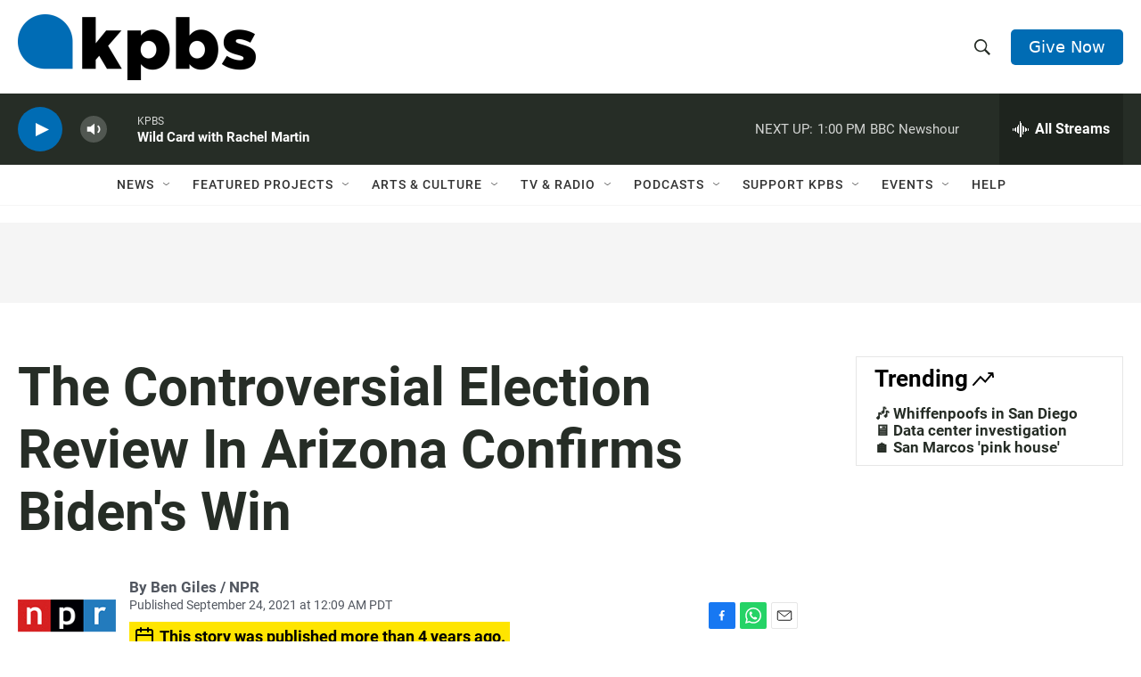

--- FILE ---
content_type: text/html; charset=utf-8
request_url: https://www.google.com/recaptcha/api2/anchor?ar=1&k=6LdRF8EbAAAAAGBCqO-5QNT28BvYzHDqkcBs-hO7&co=aHR0cHM6Ly93d3cua3Bicy5vcmc6NDQz&hl=en&v=PoyoqOPhxBO7pBk68S4YbpHZ&size=invisible&anchor-ms=20000&execute-ms=30000&cb=k0mfn1rnrvop
body_size: 48629
content:
<!DOCTYPE HTML><html dir="ltr" lang="en"><head><meta http-equiv="Content-Type" content="text/html; charset=UTF-8">
<meta http-equiv="X-UA-Compatible" content="IE=edge">
<title>reCAPTCHA</title>
<style type="text/css">
/* cyrillic-ext */
@font-face {
  font-family: 'Roboto';
  font-style: normal;
  font-weight: 400;
  font-stretch: 100%;
  src: url(//fonts.gstatic.com/s/roboto/v48/KFO7CnqEu92Fr1ME7kSn66aGLdTylUAMa3GUBHMdazTgWw.woff2) format('woff2');
  unicode-range: U+0460-052F, U+1C80-1C8A, U+20B4, U+2DE0-2DFF, U+A640-A69F, U+FE2E-FE2F;
}
/* cyrillic */
@font-face {
  font-family: 'Roboto';
  font-style: normal;
  font-weight: 400;
  font-stretch: 100%;
  src: url(//fonts.gstatic.com/s/roboto/v48/KFO7CnqEu92Fr1ME7kSn66aGLdTylUAMa3iUBHMdazTgWw.woff2) format('woff2');
  unicode-range: U+0301, U+0400-045F, U+0490-0491, U+04B0-04B1, U+2116;
}
/* greek-ext */
@font-face {
  font-family: 'Roboto';
  font-style: normal;
  font-weight: 400;
  font-stretch: 100%;
  src: url(//fonts.gstatic.com/s/roboto/v48/KFO7CnqEu92Fr1ME7kSn66aGLdTylUAMa3CUBHMdazTgWw.woff2) format('woff2');
  unicode-range: U+1F00-1FFF;
}
/* greek */
@font-face {
  font-family: 'Roboto';
  font-style: normal;
  font-weight: 400;
  font-stretch: 100%;
  src: url(//fonts.gstatic.com/s/roboto/v48/KFO7CnqEu92Fr1ME7kSn66aGLdTylUAMa3-UBHMdazTgWw.woff2) format('woff2');
  unicode-range: U+0370-0377, U+037A-037F, U+0384-038A, U+038C, U+038E-03A1, U+03A3-03FF;
}
/* math */
@font-face {
  font-family: 'Roboto';
  font-style: normal;
  font-weight: 400;
  font-stretch: 100%;
  src: url(//fonts.gstatic.com/s/roboto/v48/KFO7CnqEu92Fr1ME7kSn66aGLdTylUAMawCUBHMdazTgWw.woff2) format('woff2');
  unicode-range: U+0302-0303, U+0305, U+0307-0308, U+0310, U+0312, U+0315, U+031A, U+0326-0327, U+032C, U+032F-0330, U+0332-0333, U+0338, U+033A, U+0346, U+034D, U+0391-03A1, U+03A3-03A9, U+03B1-03C9, U+03D1, U+03D5-03D6, U+03F0-03F1, U+03F4-03F5, U+2016-2017, U+2034-2038, U+203C, U+2040, U+2043, U+2047, U+2050, U+2057, U+205F, U+2070-2071, U+2074-208E, U+2090-209C, U+20D0-20DC, U+20E1, U+20E5-20EF, U+2100-2112, U+2114-2115, U+2117-2121, U+2123-214F, U+2190, U+2192, U+2194-21AE, U+21B0-21E5, U+21F1-21F2, U+21F4-2211, U+2213-2214, U+2216-22FF, U+2308-230B, U+2310, U+2319, U+231C-2321, U+2336-237A, U+237C, U+2395, U+239B-23B7, U+23D0, U+23DC-23E1, U+2474-2475, U+25AF, U+25B3, U+25B7, U+25BD, U+25C1, U+25CA, U+25CC, U+25FB, U+266D-266F, U+27C0-27FF, U+2900-2AFF, U+2B0E-2B11, U+2B30-2B4C, U+2BFE, U+3030, U+FF5B, U+FF5D, U+1D400-1D7FF, U+1EE00-1EEFF;
}
/* symbols */
@font-face {
  font-family: 'Roboto';
  font-style: normal;
  font-weight: 400;
  font-stretch: 100%;
  src: url(//fonts.gstatic.com/s/roboto/v48/KFO7CnqEu92Fr1ME7kSn66aGLdTylUAMaxKUBHMdazTgWw.woff2) format('woff2');
  unicode-range: U+0001-000C, U+000E-001F, U+007F-009F, U+20DD-20E0, U+20E2-20E4, U+2150-218F, U+2190, U+2192, U+2194-2199, U+21AF, U+21E6-21F0, U+21F3, U+2218-2219, U+2299, U+22C4-22C6, U+2300-243F, U+2440-244A, U+2460-24FF, U+25A0-27BF, U+2800-28FF, U+2921-2922, U+2981, U+29BF, U+29EB, U+2B00-2BFF, U+4DC0-4DFF, U+FFF9-FFFB, U+10140-1018E, U+10190-1019C, U+101A0, U+101D0-101FD, U+102E0-102FB, U+10E60-10E7E, U+1D2C0-1D2D3, U+1D2E0-1D37F, U+1F000-1F0FF, U+1F100-1F1AD, U+1F1E6-1F1FF, U+1F30D-1F30F, U+1F315, U+1F31C, U+1F31E, U+1F320-1F32C, U+1F336, U+1F378, U+1F37D, U+1F382, U+1F393-1F39F, U+1F3A7-1F3A8, U+1F3AC-1F3AF, U+1F3C2, U+1F3C4-1F3C6, U+1F3CA-1F3CE, U+1F3D4-1F3E0, U+1F3ED, U+1F3F1-1F3F3, U+1F3F5-1F3F7, U+1F408, U+1F415, U+1F41F, U+1F426, U+1F43F, U+1F441-1F442, U+1F444, U+1F446-1F449, U+1F44C-1F44E, U+1F453, U+1F46A, U+1F47D, U+1F4A3, U+1F4B0, U+1F4B3, U+1F4B9, U+1F4BB, U+1F4BF, U+1F4C8-1F4CB, U+1F4D6, U+1F4DA, U+1F4DF, U+1F4E3-1F4E6, U+1F4EA-1F4ED, U+1F4F7, U+1F4F9-1F4FB, U+1F4FD-1F4FE, U+1F503, U+1F507-1F50B, U+1F50D, U+1F512-1F513, U+1F53E-1F54A, U+1F54F-1F5FA, U+1F610, U+1F650-1F67F, U+1F687, U+1F68D, U+1F691, U+1F694, U+1F698, U+1F6AD, U+1F6B2, U+1F6B9-1F6BA, U+1F6BC, U+1F6C6-1F6CF, U+1F6D3-1F6D7, U+1F6E0-1F6EA, U+1F6F0-1F6F3, U+1F6F7-1F6FC, U+1F700-1F7FF, U+1F800-1F80B, U+1F810-1F847, U+1F850-1F859, U+1F860-1F887, U+1F890-1F8AD, U+1F8B0-1F8BB, U+1F8C0-1F8C1, U+1F900-1F90B, U+1F93B, U+1F946, U+1F984, U+1F996, U+1F9E9, U+1FA00-1FA6F, U+1FA70-1FA7C, U+1FA80-1FA89, U+1FA8F-1FAC6, U+1FACE-1FADC, U+1FADF-1FAE9, U+1FAF0-1FAF8, U+1FB00-1FBFF;
}
/* vietnamese */
@font-face {
  font-family: 'Roboto';
  font-style: normal;
  font-weight: 400;
  font-stretch: 100%;
  src: url(//fonts.gstatic.com/s/roboto/v48/KFO7CnqEu92Fr1ME7kSn66aGLdTylUAMa3OUBHMdazTgWw.woff2) format('woff2');
  unicode-range: U+0102-0103, U+0110-0111, U+0128-0129, U+0168-0169, U+01A0-01A1, U+01AF-01B0, U+0300-0301, U+0303-0304, U+0308-0309, U+0323, U+0329, U+1EA0-1EF9, U+20AB;
}
/* latin-ext */
@font-face {
  font-family: 'Roboto';
  font-style: normal;
  font-weight: 400;
  font-stretch: 100%;
  src: url(//fonts.gstatic.com/s/roboto/v48/KFO7CnqEu92Fr1ME7kSn66aGLdTylUAMa3KUBHMdazTgWw.woff2) format('woff2');
  unicode-range: U+0100-02BA, U+02BD-02C5, U+02C7-02CC, U+02CE-02D7, U+02DD-02FF, U+0304, U+0308, U+0329, U+1D00-1DBF, U+1E00-1E9F, U+1EF2-1EFF, U+2020, U+20A0-20AB, U+20AD-20C0, U+2113, U+2C60-2C7F, U+A720-A7FF;
}
/* latin */
@font-face {
  font-family: 'Roboto';
  font-style: normal;
  font-weight: 400;
  font-stretch: 100%;
  src: url(//fonts.gstatic.com/s/roboto/v48/KFO7CnqEu92Fr1ME7kSn66aGLdTylUAMa3yUBHMdazQ.woff2) format('woff2');
  unicode-range: U+0000-00FF, U+0131, U+0152-0153, U+02BB-02BC, U+02C6, U+02DA, U+02DC, U+0304, U+0308, U+0329, U+2000-206F, U+20AC, U+2122, U+2191, U+2193, U+2212, U+2215, U+FEFF, U+FFFD;
}
/* cyrillic-ext */
@font-face {
  font-family: 'Roboto';
  font-style: normal;
  font-weight: 500;
  font-stretch: 100%;
  src: url(//fonts.gstatic.com/s/roboto/v48/KFO7CnqEu92Fr1ME7kSn66aGLdTylUAMa3GUBHMdazTgWw.woff2) format('woff2');
  unicode-range: U+0460-052F, U+1C80-1C8A, U+20B4, U+2DE0-2DFF, U+A640-A69F, U+FE2E-FE2F;
}
/* cyrillic */
@font-face {
  font-family: 'Roboto';
  font-style: normal;
  font-weight: 500;
  font-stretch: 100%;
  src: url(//fonts.gstatic.com/s/roboto/v48/KFO7CnqEu92Fr1ME7kSn66aGLdTylUAMa3iUBHMdazTgWw.woff2) format('woff2');
  unicode-range: U+0301, U+0400-045F, U+0490-0491, U+04B0-04B1, U+2116;
}
/* greek-ext */
@font-face {
  font-family: 'Roboto';
  font-style: normal;
  font-weight: 500;
  font-stretch: 100%;
  src: url(//fonts.gstatic.com/s/roboto/v48/KFO7CnqEu92Fr1ME7kSn66aGLdTylUAMa3CUBHMdazTgWw.woff2) format('woff2');
  unicode-range: U+1F00-1FFF;
}
/* greek */
@font-face {
  font-family: 'Roboto';
  font-style: normal;
  font-weight: 500;
  font-stretch: 100%;
  src: url(//fonts.gstatic.com/s/roboto/v48/KFO7CnqEu92Fr1ME7kSn66aGLdTylUAMa3-UBHMdazTgWw.woff2) format('woff2');
  unicode-range: U+0370-0377, U+037A-037F, U+0384-038A, U+038C, U+038E-03A1, U+03A3-03FF;
}
/* math */
@font-face {
  font-family: 'Roboto';
  font-style: normal;
  font-weight: 500;
  font-stretch: 100%;
  src: url(//fonts.gstatic.com/s/roboto/v48/KFO7CnqEu92Fr1ME7kSn66aGLdTylUAMawCUBHMdazTgWw.woff2) format('woff2');
  unicode-range: U+0302-0303, U+0305, U+0307-0308, U+0310, U+0312, U+0315, U+031A, U+0326-0327, U+032C, U+032F-0330, U+0332-0333, U+0338, U+033A, U+0346, U+034D, U+0391-03A1, U+03A3-03A9, U+03B1-03C9, U+03D1, U+03D5-03D6, U+03F0-03F1, U+03F4-03F5, U+2016-2017, U+2034-2038, U+203C, U+2040, U+2043, U+2047, U+2050, U+2057, U+205F, U+2070-2071, U+2074-208E, U+2090-209C, U+20D0-20DC, U+20E1, U+20E5-20EF, U+2100-2112, U+2114-2115, U+2117-2121, U+2123-214F, U+2190, U+2192, U+2194-21AE, U+21B0-21E5, U+21F1-21F2, U+21F4-2211, U+2213-2214, U+2216-22FF, U+2308-230B, U+2310, U+2319, U+231C-2321, U+2336-237A, U+237C, U+2395, U+239B-23B7, U+23D0, U+23DC-23E1, U+2474-2475, U+25AF, U+25B3, U+25B7, U+25BD, U+25C1, U+25CA, U+25CC, U+25FB, U+266D-266F, U+27C0-27FF, U+2900-2AFF, U+2B0E-2B11, U+2B30-2B4C, U+2BFE, U+3030, U+FF5B, U+FF5D, U+1D400-1D7FF, U+1EE00-1EEFF;
}
/* symbols */
@font-face {
  font-family: 'Roboto';
  font-style: normal;
  font-weight: 500;
  font-stretch: 100%;
  src: url(//fonts.gstatic.com/s/roboto/v48/KFO7CnqEu92Fr1ME7kSn66aGLdTylUAMaxKUBHMdazTgWw.woff2) format('woff2');
  unicode-range: U+0001-000C, U+000E-001F, U+007F-009F, U+20DD-20E0, U+20E2-20E4, U+2150-218F, U+2190, U+2192, U+2194-2199, U+21AF, U+21E6-21F0, U+21F3, U+2218-2219, U+2299, U+22C4-22C6, U+2300-243F, U+2440-244A, U+2460-24FF, U+25A0-27BF, U+2800-28FF, U+2921-2922, U+2981, U+29BF, U+29EB, U+2B00-2BFF, U+4DC0-4DFF, U+FFF9-FFFB, U+10140-1018E, U+10190-1019C, U+101A0, U+101D0-101FD, U+102E0-102FB, U+10E60-10E7E, U+1D2C0-1D2D3, U+1D2E0-1D37F, U+1F000-1F0FF, U+1F100-1F1AD, U+1F1E6-1F1FF, U+1F30D-1F30F, U+1F315, U+1F31C, U+1F31E, U+1F320-1F32C, U+1F336, U+1F378, U+1F37D, U+1F382, U+1F393-1F39F, U+1F3A7-1F3A8, U+1F3AC-1F3AF, U+1F3C2, U+1F3C4-1F3C6, U+1F3CA-1F3CE, U+1F3D4-1F3E0, U+1F3ED, U+1F3F1-1F3F3, U+1F3F5-1F3F7, U+1F408, U+1F415, U+1F41F, U+1F426, U+1F43F, U+1F441-1F442, U+1F444, U+1F446-1F449, U+1F44C-1F44E, U+1F453, U+1F46A, U+1F47D, U+1F4A3, U+1F4B0, U+1F4B3, U+1F4B9, U+1F4BB, U+1F4BF, U+1F4C8-1F4CB, U+1F4D6, U+1F4DA, U+1F4DF, U+1F4E3-1F4E6, U+1F4EA-1F4ED, U+1F4F7, U+1F4F9-1F4FB, U+1F4FD-1F4FE, U+1F503, U+1F507-1F50B, U+1F50D, U+1F512-1F513, U+1F53E-1F54A, U+1F54F-1F5FA, U+1F610, U+1F650-1F67F, U+1F687, U+1F68D, U+1F691, U+1F694, U+1F698, U+1F6AD, U+1F6B2, U+1F6B9-1F6BA, U+1F6BC, U+1F6C6-1F6CF, U+1F6D3-1F6D7, U+1F6E0-1F6EA, U+1F6F0-1F6F3, U+1F6F7-1F6FC, U+1F700-1F7FF, U+1F800-1F80B, U+1F810-1F847, U+1F850-1F859, U+1F860-1F887, U+1F890-1F8AD, U+1F8B0-1F8BB, U+1F8C0-1F8C1, U+1F900-1F90B, U+1F93B, U+1F946, U+1F984, U+1F996, U+1F9E9, U+1FA00-1FA6F, U+1FA70-1FA7C, U+1FA80-1FA89, U+1FA8F-1FAC6, U+1FACE-1FADC, U+1FADF-1FAE9, U+1FAF0-1FAF8, U+1FB00-1FBFF;
}
/* vietnamese */
@font-face {
  font-family: 'Roboto';
  font-style: normal;
  font-weight: 500;
  font-stretch: 100%;
  src: url(//fonts.gstatic.com/s/roboto/v48/KFO7CnqEu92Fr1ME7kSn66aGLdTylUAMa3OUBHMdazTgWw.woff2) format('woff2');
  unicode-range: U+0102-0103, U+0110-0111, U+0128-0129, U+0168-0169, U+01A0-01A1, U+01AF-01B0, U+0300-0301, U+0303-0304, U+0308-0309, U+0323, U+0329, U+1EA0-1EF9, U+20AB;
}
/* latin-ext */
@font-face {
  font-family: 'Roboto';
  font-style: normal;
  font-weight: 500;
  font-stretch: 100%;
  src: url(//fonts.gstatic.com/s/roboto/v48/KFO7CnqEu92Fr1ME7kSn66aGLdTylUAMa3KUBHMdazTgWw.woff2) format('woff2');
  unicode-range: U+0100-02BA, U+02BD-02C5, U+02C7-02CC, U+02CE-02D7, U+02DD-02FF, U+0304, U+0308, U+0329, U+1D00-1DBF, U+1E00-1E9F, U+1EF2-1EFF, U+2020, U+20A0-20AB, U+20AD-20C0, U+2113, U+2C60-2C7F, U+A720-A7FF;
}
/* latin */
@font-face {
  font-family: 'Roboto';
  font-style: normal;
  font-weight: 500;
  font-stretch: 100%;
  src: url(//fonts.gstatic.com/s/roboto/v48/KFO7CnqEu92Fr1ME7kSn66aGLdTylUAMa3yUBHMdazQ.woff2) format('woff2');
  unicode-range: U+0000-00FF, U+0131, U+0152-0153, U+02BB-02BC, U+02C6, U+02DA, U+02DC, U+0304, U+0308, U+0329, U+2000-206F, U+20AC, U+2122, U+2191, U+2193, U+2212, U+2215, U+FEFF, U+FFFD;
}
/* cyrillic-ext */
@font-face {
  font-family: 'Roboto';
  font-style: normal;
  font-weight: 900;
  font-stretch: 100%;
  src: url(//fonts.gstatic.com/s/roboto/v48/KFO7CnqEu92Fr1ME7kSn66aGLdTylUAMa3GUBHMdazTgWw.woff2) format('woff2');
  unicode-range: U+0460-052F, U+1C80-1C8A, U+20B4, U+2DE0-2DFF, U+A640-A69F, U+FE2E-FE2F;
}
/* cyrillic */
@font-face {
  font-family: 'Roboto';
  font-style: normal;
  font-weight: 900;
  font-stretch: 100%;
  src: url(//fonts.gstatic.com/s/roboto/v48/KFO7CnqEu92Fr1ME7kSn66aGLdTylUAMa3iUBHMdazTgWw.woff2) format('woff2');
  unicode-range: U+0301, U+0400-045F, U+0490-0491, U+04B0-04B1, U+2116;
}
/* greek-ext */
@font-face {
  font-family: 'Roboto';
  font-style: normal;
  font-weight: 900;
  font-stretch: 100%;
  src: url(//fonts.gstatic.com/s/roboto/v48/KFO7CnqEu92Fr1ME7kSn66aGLdTylUAMa3CUBHMdazTgWw.woff2) format('woff2');
  unicode-range: U+1F00-1FFF;
}
/* greek */
@font-face {
  font-family: 'Roboto';
  font-style: normal;
  font-weight: 900;
  font-stretch: 100%;
  src: url(//fonts.gstatic.com/s/roboto/v48/KFO7CnqEu92Fr1ME7kSn66aGLdTylUAMa3-UBHMdazTgWw.woff2) format('woff2');
  unicode-range: U+0370-0377, U+037A-037F, U+0384-038A, U+038C, U+038E-03A1, U+03A3-03FF;
}
/* math */
@font-face {
  font-family: 'Roboto';
  font-style: normal;
  font-weight: 900;
  font-stretch: 100%;
  src: url(//fonts.gstatic.com/s/roboto/v48/KFO7CnqEu92Fr1ME7kSn66aGLdTylUAMawCUBHMdazTgWw.woff2) format('woff2');
  unicode-range: U+0302-0303, U+0305, U+0307-0308, U+0310, U+0312, U+0315, U+031A, U+0326-0327, U+032C, U+032F-0330, U+0332-0333, U+0338, U+033A, U+0346, U+034D, U+0391-03A1, U+03A3-03A9, U+03B1-03C9, U+03D1, U+03D5-03D6, U+03F0-03F1, U+03F4-03F5, U+2016-2017, U+2034-2038, U+203C, U+2040, U+2043, U+2047, U+2050, U+2057, U+205F, U+2070-2071, U+2074-208E, U+2090-209C, U+20D0-20DC, U+20E1, U+20E5-20EF, U+2100-2112, U+2114-2115, U+2117-2121, U+2123-214F, U+2190, U+2192, U+2194-21AE, U+21B0-21E5, U+21F1-21F2, U+21F4-2211, U+2213-2214, U+2216-22FF, U+2308-230B, U+2310, U+2319, U+231C-2321, U+2336-237A, U+237C, U+2395, U+239B-23B7, U+23D0, U+23DC-23E1, U+2474-2475, U+25AF, U+25B3, U+25B7, U+25BD, U+25C1, U+25CA, U+25CC, U+25FB, U+266D-266F, U+27C0-27FF, U+2900-2AFF, U+2B0E-2B11, U+2B30-2B4C, U+2BFE, U+3030, U+FF5B, U+FF5D, U+1D400-1D7FF, U+1EE00-1EEFF;
}
/* symbols */
@font-face {
  font-family: 'Roboto';
  font-style: normal;
  font-weight: 900;
  font-stretch: 100%;
  src: url(//fonts.gstatic.com/s/roboto/v48/KFO7CnqEu92Fr1ME7kSn66aGLdTylUAMaxKUBHMdazTgWw.woff2) format('woff2');
  unicode-range: U+0001-000C, U+000E-001F, U+007F-009F, U+20DD-20E0, U+20E2-20E4, U+2150-218F, U+2190, U+2192, U+2194-2199, U+21AF, U+21E6-21F0, U+21F3, U+2218-2219, U+2299, U+22C4-22C6, U+2300-243F, U+2440-244A, U+2460-24FF, U+25A0-27BF, U+2800-28FF, U+2921-2922, U+2981, U+29BF, U+29EB, U+2B00-2BFF, U+4DC0-4DFF, U+FFF9-FFFB, U+10140-1018E, U+10190-1019C, U+101A0, U+101D0-101FD, U+102E0-102FB, U+10E60-10E7E, U+1D2C0-1D2D3, U+1D2E0-1D37F, U+1F000-1F0FF, U+1F100-1F1AD, U+1F1E6-1F1FF, U+1F30D-1F30F, U+1F315, U+1F31C, U+1F31E, U+1F320-1F32C, U+1F336, U+1F378, U+1F37D, U+1F382, U+1F393-1F39F, U+1F3A7-1F3A8, U+1F3AC-1F3AF, U+1F3C2, U+1F3C4-1F3C6, U+1F3CA-1F3CE, U+1F3D4-1F3E0, U+1F3ED, U+1F3F1-1F3F3, U+1F3F5-1F3F7, U+1F408, U+1F415, U+1F41F, U+1F426, U+1F43F, U+1F441-1F442, U+1F444, U+1F446-1F449, U+1F44C-1F44E, U+1F453, U+1F46A, U+1F47D, U+1F4A3, U+1F4B0, U+1F4B3, U+1F4B9, U+1F4BB, U+1F4BF, U+1F4C8-1F4CB, U+1F4D6, U+1F4DA, U+1F4DF, U+1F4E3-1F4E6, U+1F4EA-1F4ED, U+1F4F7, U+1F4F9-1F4FB, U+1F4FD-1F4FE, U+1F503, U+1F507-1F50B, U+1F50D, U+1F512-1F513, U+1F53E-1F54A, U+1F54F-1F5FA, U+1F610, U+1F650-1F67F, U+1F687, U+1F68D, U+1F691, U+1F694, U+1F698, U+1F6AD, U+1F6B2, U+1F6B9-1F6BA, U+1F6BC, U+1F6C6-1F6CF, U+1F6D3-1F6D7, U+1F6E0-1F6EA, U+1F6F0-1F6F3, U+1F6F7-1F6FC, U+1F700-1F7FF, U+1F800-1F80B, U+1F810-1F847, U+1F850-1F859, U+1F860-1F887, U+1F890-1F8AD, U+1F8B0-1F8BB, U+1F8C0-1F8C1, U+1F900-1F90B, U+1F93B, U+1F946, U+1F984, U+1F996, U+1F9E9, U+1FA00-1FA6F, U+1FA70-1FA7C, U+1FA80-1FA89, U+1FA8F-1FAC6, U+1FACE-1FADC, U+1FADF-1FAE9, U+1FAF0-1FAF8, U+1FB00-1FBFF;
}
/* vietnamese */
@font-face {
  font-family: 'Roboto';
  font-style: normal;
  font-weight: 900;
  font-stretch: 100%;
  src: url(//fonts.gstatic.com/s/roboto/v48/KFO7CnqEu92Fr1ME7kSn66aGLdTylUAMa3OUBHMdazTgWw.woff2) format('woff2');
  unicode-range: U+0102-0103, U+0110-0111, U+0128-0129, U+0168-0169, U+01A0-01A1, U+01AF-01B0, U+0300-0301, U+0303-0304, U+0308-0309, U+0323, U+0329, U+1EA0-1EF9, U+20AB;
}
/* latin-ext */
@font-face {
  font-family: 'Roboto';
  font-style: normal;
  font-weight: 900;
  font-stretch: 100%;
  src: url(//fonts.gstatic.com/s/roboto/v48/KFO7CnqEu92Fr1ME7kSn66aGLdTylUAMa3KUBHMdazTgWw.woff2) format('woff2');
  unicode-range: U+0100-02BA, U+02BD-02C5, U+02C7-02CC, U+02CE-02D7, U+02DD-02FF, U+0304, U+0308, U+0329, U+1D00-1DBF, U+1E00-1E9F, U+1EF2-1EFF, U+2020, U+20A0-20AB, U+20AD-20C0, U+2113, U+2C60-2C7F, U+A720-A7FF;
}
/* latin */
@font-face {
  font-family: 'Roboto';
  font-style: normal;
  font-weight: 900;
  font-stretch: 100%;
  src: url(//fonts.gstatic.com/s/roboto/v48/KFO7CnqEu92Fr1ME7kSn66aGLdTylUAMa3yUBHMdazQ.woff2) format('woff2');
  unicode-range: U+0000-00FF, U+0131, U+0152-0153, U+02BB-02BC, U+02C6, U+02DA, U+02DC, U+0304, U+0308, U+0329, U+2000-206F, U+20AC, U+2122, U+2191, U+2193, U+2212, U+2215, U+FEFF, U+FFFD;
}

</style>
<link rel="stylesheet" type="text/css" href="https://www.gstatic.com/recaptcha/releases/PoyoqOPhxBO7pBk68S4YbpHZ/styles__ltr.css">
<script nonce="35kBwLZSpgqfdcrCF-tHEA" type="text/javascript">window['__recaptcha_api'] = 'https://www.google.com/recaptcha/api2/';</script>
<script type="text/javascript" src="https://www.gstatic.com/recaptcha/releases/PoyoqOPhxBO7pBk68S4YbpHZ/recaptcha__en.js" nonce="35kBwLZSpgqfdcrCF-tHEA">
      
    </script></head>
<body><div id="rc-anchor-alert" class="rc-anchor-alert"></div>
<input type="hidden" id="recaptcha-token" value="[base64]">
<script type="text/javascript" nonce="35kBwLZSpgqfdcrCF-tHEA">
      recaptcha.anchor.Main.init("[\x22ainput\x22,[\x22bgdata\x22,\x22\x22,\[base64]/[base64]/[base64]/ZyhXLGgpOnEoW04sMjEsbF0sVywwKSxoKSxmYWxzZSxmYWxzZSl9Y2F0Y2goayl7RygzNTgsVyk/[base64]/[base64]/[base64]/[base64]/[base64]/[base64]/[base64]/bmV3IEJbT10oRFswXSk6dz09Mj9uZXcgQltPXShEWzBdLERbMV0pOnc9PTM/bmV3IEJbT10oRFswXSxEWzFdLERbMl0pOnc9PTQ/[base64]/[base64]/[base64]/[base64]/[base64]\\u003d\x22,\[base64]\x22,\x22RWdxw7vCjWYpw4LClXDDkcKQwoQvHMKEwoVsX8OiJz3Dsz1CwqFQw7UYwq/CkjrDrsKzOFvDth7DmQ7DuwPCnE5kwrwlUXbCi3zCqGU1NsKCw5rDpsKfAzLDjlRww4DDvcO5wqNvM2zDuMKUbsKQLMOfwod7EC3Ct8KzYC/DjsK1C15rUsO9w6rClAvCm8Kpw7nChCnCqAoew5nDusKEUsKUw5nCnsK+w7nChEXDkwIJP8OCGVTCnn7DmVAXGMKXEzEdw7tvPitbB8OxwpXCtcK1VcKqw5vDsmAEwqQewojClhnDjMO+wppiwrHDjwzDgzvDrFl8QcOwP0rCmCTDjz/CgcOOw7ghw63Cn8OWOh3DhCVMw4NoS8KVI0jDuz0Yf3TDm8KUXUxQwpxSw4tzwo4PwpVkfMKCFMOMw74NwpQqLMKvbMOVwpEVw6HDt3dlwpxdwrHDmcKkw7DCnDt7w4DCh8OZPcKSw4DCp8OJw6YASik9JMO/UsOvETcTwoQkHcO0wqHDuSsqCQvCicK4wqBdDsKkclLDgcKKHE5Owqx7w7bDnlTChm90FhrCrsKaNcKKwqMGdAR1IR4uRMK6w7lbBcOxLcKJeixaw77DtcKVwrYIImTCrh/ChsKBKDFyesKuGTzCq2XCvUJcUTE7w7DCt8Kpwq/CjWPDtMOawow2LcKGw6PCikjCoMKrccKJw4siBsKTwr3DvU7DthPClMKswr7CizHDssK+esOMw7fCh0gmBsK6wqBhcsOMYxt0TcKSw541wrJOw7PDi3UmwqLDgnhIaWcrH8K/HiYULETDs2JCTx9rKjceVwHDhTzDiiXCnD7CucKUKxbDriPDs31jw5/DgQk1wpkvw4zDtl3Ds19HflPCqGQOwpTDikTDkcOGe1jDmXRIwo18KUnCusKKw65dw7nCshYgOwUJwok/QcONEUTCjsO2w7I8TMKAFMKyw4Uewrpnwqdew6bCosKDTjfCgzTCo8OuT8KMw78fw4zCqMOFw7vDlwjChVLDpxcuOcKfwqQlwo4hw41CcMOlY8O4wp/DssOLQh/Csl/Di8Opw5jCkmbCocKwwqhFwqVswpshwot+ScOBU1zCssOta0BXNMK1w6JIf1MCw4EwwqLDpX9de8Ofwrw7w5dNJ8ORVcKtwrnDgsK0Qm/CpyzClE7DhcOoHsKQwoETLjTCshTCksOvwobCpsKxw5zCrn7CncOmwp3Dg8OqwoLCq8OoPcKjYEAFDCPCpcO4w7/DrRJ3SgxSPMOCPRQBwovDhzLDvsOmwpjDp8Osw4bDvhPDsBEQw7XChxjDl0sAw5DCjMKKccKtw4LDmcOSw6sOwoVMw6vCi0kAw5lCw4dra8KRwrLDo8OIKMK+wqrCnQnCscKAwpXCmMK/[base64]/CjsONw7l4wrI/[base64]/w53Co8OLcBnDpQ3CqCd0w7cHw4JgNyU+wojDi8KFITVYYsO/w4xfaXwAwrBFG3PCn11SVsO3wowww791IcO/MsKddgQvw7jCvR5LIVc6esOSw40GV8K/w5rCvXkJw7jClMO9w7lVw5Z9wrPDkcK4wofCssO6EmDDncKuwpdYwpN/wrFiwpURPMKyL8ORwpEPw7UNZSbCmDnDr8KpdsO0fSInwrYOPMKGUgbCohMMQMOvOMKrTMKtWMO4w57DrMKfw6fClcKiBcOxY8O6w7vCqF4ewpPDnTDDssKyTkXCigoELsOnYcOAw5TCoW9dO8KoN8Onw4dUWsKuCwZpVX/CkVkTw4XDgcO/w5Y6wrQMO0ZBMB/CnmjDlsO/w6Y6dmdew7LDix3DthpuUg5BUcOfwp1GJ05oIcKEw5XCmMOCD8Knw7pxM0UaP8Kpw7sqAMKaw7fDkcOiI8OuLw1twqnDiCnDpcOkLHrCqsOsflQCw6rDv37DpWrDjXM7woxFwrgow5djwoLCgAzClD3DryV7w4MSw40mw63DrMK5woDCk8OaHn/DnsOcbB46w4RWwrJkwop7w4sFGGJzw7fDoMO3w7LCu8KRwpFLZGhZwqplUXrCksOawpPCgcKswqwjw5E+PHphIBJeYXd8w4ZjwrfCicKwwpnCjjDDuMKOw4HDoH1Ow7Biw6Vhw7vDrgjDucKaw6rDrcOmw4rCryMQacKcesKww7N3Y8KXwpXDm8OpOMOJd8Kxwo/[base64]/Dq1pMeATCt8KYw5grwolOKsOEb8Knw6HChcK/CHzCtcOddMOBXgo8JMOHaD5WQ8Osw7Qtw7HDhhjDtwbDpUVPF1ESScKTwpDCqcKYSl/DnMKOJcOAG8OdwoHDgRoLajZCwrfDocOdwoNsw6TDiWbCnyPDqH9FwoLCm2/[base64]/Cv8K1wpI2QMKHU0vCtVlpChnClcKiw55ZwpMtbcOnwqp/wr3CpMKew64QwqnDhsKsw4bCs2zDpy8/w73CliPCqRoqR1hLUlsfwo9MZsOhw7tZw51ywoPDp1HCtEJoLHQ9w4HCtcKIORUKw5nDi8KPw6LCrcOiAw3CrMKTZGbCjB/DrFDDlcOgw5XCunBywooVDyBWFcOEA3vDhwcufWzCn8KJwoHDmsOhe2fDlcOKwpUGJMKaw4vDvMOfw7vCtcKVaMO9wq94w4Y/[base64]/wpfDh8Oawrlmw5zDrcOWesOaw7xMwrQEfQ/DocKrw7ARWSopwr4YMj7ClyLCoiPCmhkJw5gTfMOywqXDljQVwpJAEiPCsgrCnMO8G09xw68uScKiwpgSeMK3w4APHQ/Dp2rDkx9gwq/DvMKNw4EZw7N8Ai7DtMKZw7/DsB44wpXCmzLDnMOvfVRSw4RQHcOOw6tWUMOCccKwV8KgwrTCscKswrMNJsKBw7U9D0HClCAFB3TDowxMSMKHOMOCByE5w7hGwpLDs8KAS8Kqw4nCl8KWBcOpX8OaBcKIwpXCizPDqlxTHk0fwpXCk8K6NMKvw4/[base64]/Cp34bGcKjE8K9w45Wc8Onwq7CgsOwwqwRETDCvsKcw4rDm8KaScKGIlR4N2M5wo8Yw5sswqFewrPCgTnCiMOIw6kEwpRRL8OxLy/CnjNIwrTCisOwwrHDlTXCu3UVa8K7VMOfIMOvT8KzBgvCrjAfHx8qeHrDsjNYwoDCssOTRsK1w54TYMOCdsKnDcOCX1diRzlBMQ/CtHwKw6Jww6XDjnhZcsKuw7fDjcOwGsKqw7B/HFMnDcO9wrfCtDLDuBbCoMKyYUFtwo8dwr5LRMKxUhLClsOLw5bCvQTCoWJUwpLDnmHDpX/Chl9twpTDrsO6woVZw7MHTcKSOHjCm8K/BcOzwr3DpQs4wq/DocKdExkCWMOzGGIKaMOpe2vDocK/w7DDnkcXGToOwpnCgMOqw6xMwp/DgljCiQdmw5TCigxUw7ImdCY1Qm7CocKUw73Ci8Kew7IvHAXCpxxQwpUxL8KIbcKbwqPCkRcobBHCvVvDnGQ5w6cXw6PDlihGdThGNcKlwolxw5Z3w7ENw6rDvmPCqCnChcOJwqrDsgl8NMKxwqLCjEpnSsO1w5vDi8Kaw6/DoE/[base64]/DkAPDpsK2L8KYTTgXw6YJcSXCn2Rswqk0w6DCrcKUKlHCv23Dh8KEcMK+R8OEw441UcO1HcKPdBDDlA8FcsO8wrvCsnENw6XCucKJb8OyAMOfF0tYwoovw79SwpRYLAVYXk7Ct3fDj8K1H3ACw5bClcO/[base64]/Du3oRWcKIU8KdasKmw5/DhxhAw5JRRj7Ckx1Fw6sQDyLDrMKGwpnDgcKww4rDhxFtwr/[base64]/DcOAwqnDo8OMPcKzLMOJUGFswrbDicKxw5nDicOdfBjDucKlw4lYfcOIw4jDoMK9wocLGAbDkcKNNhJiUQ/Ds8Kcw5bCssKdHU4OW8KWEMO1wrVcwogHXyLDncOlwqsuwozCv3nDrUXDncKfSsKWQwwlHcO0wromwpfDjjfDvcOTUsOlZTzDisK5XsK6w5MmXjg9DUBud8OMZSDCjcOHccO8w43DtcOpN8OBw7hnwoPCg8KHw4xmw50qIcO9NQF5w4lgGMO1w7RvwpgWwqrDo8K/wpDDlizCpsKgV8K6CW9lWWlfY8O/Z8ONw5pDw47Di8KEwpDCsMKQw4rCtUZXGD9jHBNqUi9Ew5DCr8KpDsO/VRLDvUfDucOAw6rDvRbDpsK5wpR5FALCmAFpw5JRI8OlwrhcwrVmbkLDncOzN8OawqhjfBU0w6jCtMKYMB7ChcOHw7zDjV7CuMK0HXcMwr5Sw4s6QMOJwqYASgLCpiJOwqoje8OKJn/Ch23DtzzCoUEZIMOvDcOQQsKvIsKHScKEw7ZVF354Ix7CgMOxei/[base64]/[base64]/DnVJVdWZFScKraz8eQT/Ci8KNQnADTsOeJsOjwo4qw5NkT8Krams0woPCv8KNIgrCscK6H8K2w7B9wocuVg9ywqTCkhfDkDVpw5Zdw4wbBsOIwoVsQnTCnMK/[base64]/DtCApXH/DgQxfcjJzOcK0Qh/DnsOTwp/DgMKywodHw7QMwq3Dnl/Cnz5GMcKOZUgUbVzCjsOTI0DDgMOtw6vCvyh/IAbCtcOswqMRaMKrwoVawok8f8KxYkk/E8Olw5NGWGJAwqkqScO9w693woVdCcOaUDjDr8OLw54ZwpbCsMOJNcKywqhDZMKPSQXDgH7ClhjCvFhwwpMgXQxJZibDgyQKE8OvwoJjw5TCpMKYwpvChlY/JcKMG8O6RWUhOMOPw7trwrfDtgkNwqgrwpAYwr3ChQAKBQUpQMKLwqHDuWnDp8K9wr/CqhfCh0XCgH0kwrnDqwR7w6fCkyAbd8KuHxEKa8KsdcKQXwfDlMKUEMKXwqXDlcKcZCZDwrdQbhZowqREw6TCjsOKw5LDoDHCpMKew7NLa8O2FV/[base64]/w6dgIsKkBMKMSMOMa8OHw6/DuMOgw4PCj3Egw58GBg1oTSdMG8KMY8OcNMKLesOWYRgiw6EEwoXCosOcQMOlRsORw4d3M8OJwqgDw4rClMOAw6J0w4w7wpPDqTAXfCvDrsO0d8KpwoHDsMKNEcKLf8OHAXjDtMKpw5fCgRR0wqLDgsKfFcOkw7weBsO6w5HCmT58H1sPwoQ/USTDuQpsw6DCoMKswoJrwqfDkcOVwovCkMK0FnLCoDHCggvCnMK3wqdKM8KsBcKHwpN/[base64]/CpiBgNcOewoHCt8OWwpHDgMKewr14HcKiwoUAw7fDkhR+QRknF8OSwpHDgcOgwr7CtsOwHUoZLHdCE8KewpZpw4lawr/[base64]/CmEB3wpfDtiLCtMKvBBxdDRvCksOQaMKjey7CsAXCisOMwpskwovCrRPDuEppw43DpTrCnHLDnMKQW8K/wqHCgXwaJzLDoTYTWcOVc8OKSV8ZAGnDj04Td33CvAMlw6ZWwqvCr8OoR8O7wpnDgcO/wqXCvHRSFsKyYEvCmAMjw7TCrsKUU3suSMKJw6U9w4MOJA/[base64]/[base64]/DoMOsw6dsw5bDgm3DqmbCucKyBkXDoAonDkJOJHFqw4VXw7fCsnzDvcOwwrbCp1I8wpnCoF4Cw5XCkzB+KyzCsSTDkcKzw718w5DCrMK6w4rDrMKKwrBySQ5KJsKTCicqw4vCsMKVPcOVA8KPA8KPwrzDuDMLLsK9asKtwrU7w53CmW/CtDzDgMKmwpjCj0deZsKLCV1hKxHCicODwpkxw7bClMKhBnnCsS8/[base64]/Ci8KDQ8KhOcOwwohTAMKnw458eMKewoktd8OLw6RsWVp5cWjCnMKgFRDCqHnDrXXCnD/DlnJDEcKRajYbw6PDt8KOw449wrFSG8KhRnfCpn3CtsK6w7wwXnfDg8OTwrk4YsOGwqnDkcK5a8KXwr3CvgsRwrrDrkVbAMOPwo3Cv8O6LsKXfMODwpkoQ8Kvw6ZHQMOOwrXDpDvCv8K8dkHDusKRA8ObdcOqwo3Dt8OJT3/DlcOHw4HDtMOvXMKHw7bDgcOCw4tnwrc7Jj0hw69XY2A2XQHDgUnDg8OpLcK4XcOBwpE3NMO/GMKyw4cXwr/CsMKVw7PCvgDDmMK7ZcKyO2xOIx/[base64]/CmFJIfsK2SMOxNMKiw44Wwqo4wqvDvsOjw7rCiyoQGFbCssK2wpkzw7U2RhbDqwTDs8OxJx7DncK1wrrCjMKdwqnDiD4MD2k8w4dzwq/DksK/[base64]/CnMO7woHDslwzGSRsw4rDmsK+DMO1TcKTw5RkwobCosKtUMOrwr87wq/DqhMQMh5iw5nDiWwoH8Obw4kgwrrDmMOVRDFsIMKVEjDCo0fDgsOcCcKFZgbCp8OIwpvCkhjCqsKnURk+w5dDQhrCvn49wrs6B8KSwo1uI8OhWhnCuVJawoEKw4fDnm5YwrBKAMOpRE7CpTfDty1MOhUPwrFzwrnDildyw4Aew4B6W3bDt8OoGsKQwrTCmE1xRz9/[base64]/CncKdwo97KsKgwobDkW7DtcKPFTUBwrjDlWlDO8OIw7UPw5EnU8OBSxRKT2RWw58nwqvCiQAVw7zCvMKzKWfDrcKOw5XCo8Ocwq3CmcKbw5dwwpV9wqnDpVR5woHDnRY3w6TDisKIwoZIw6vCqEcMwprClXvCmsKowoIlw4QFHcObOTJ8wrLDpRPCrF/DoVjDpRTCq8OcN1Flw7Qdw6HCh0bCtsO2w4lRwrBFeMK8wpjDnsK6w7TCqRZ0w5jDrMOrGV0+w4fCg3t3amVZw6DCvXRPHkTCnwPCnE3CmcK/wqHCj2fCsnbDiMK9eU9+wojCocKJwqbDksOXOsKYwq8xbwrDmTwUwqPDlFAid8KqV8KdcCbCocOZDMOkScKrwqJsw4rCsk/CsMOVZ8KTY8OlwqojIMO8w7dHwrPDqcO/XmIOSsKmw69DUMO9d2DDl8OEwrdTP8O0w6vCmQLCilk4wqcAwqdkXcKqWcKmHSvDtHBjR8KiwrjDt8K1w6/DucKIw7vDnSnDqEzCgsK2w7HCscKYw7LDmwrDhsKZM8KjYHvDisOKwrDDmsO/w53CucKEwpslZcK0wp1ZFlUuw7F3w78LD8KAw5bDh3/DqsOmw5HDisOUSm9qw5JAwrfCrsKmw74oNcK5QAPDp8OEw6HCmsOjwqzDlDvDhRXDp8KCw67DqcKSwqdfwrMdJ8OZwppSwqlKaMKEwpwqBsOJw4NlVsODw7Zaw4Q3w7/CsCTDnCzCkVPDqcO/[base64]/CucOrwpbDuljDgk7CkAl+w4fDjxx0GcOkCXDDlSXDn8OfwoUiKzF6w7M9HcKLbMOKD0ghFT/Dg0nCpsK8W8OADMOQB3XDksKxPsOtSmPCiw3CpcK/[base64]/DkMOAw63DsMO7I8Klw4cKW8Kgw4zCjxzCt8KgPWbDhQEZwphwwqbCusOmwolQeEjCscOyMxR9HH18wpzDnUV2w5rCt8OaYsOBFWpaw40bOcKJw7nCi8ONwrLCp8OkXEF7HSpyJH84wr/Dt0QfUsO5wrY4wqolF8K2FsKDGsKIw5vDsMK4dsOUwpjCoMKow40ew5EfwrQ2T8KhZzxvw6TDkcOJwrTDg8Ocwq7Dl0jCjkfDtsOwwrlHwrTCkMKrT8K+wo1EU8OEwqfCgR04JcKpwqQzw5YKwpnDosKEwoBhG8KqXcKzw5zDjD3CjTTDjURmGAAmOi/CnMKoJcOcPUh2AlDDtiVHJANbwr5kOWrCtXdLDBXDtwJ0wp4swqF+O8KUbsOqwojDhcOVZ8Kiw7cxN3UVQcOIw6TDtsOowr8ewpQtw7rCtsKaXsOqwoEaRMKowr8Yw7jCqsOFw7ZzAsKDM8OAecO/woJMw7Rpw4piw6nChxgWw6nCvMOfw6JbLMKUcCDCq8KwAArCpGHDucOPwrTDrS0Jw4jCkcOIQsOoQMOBwowuGCN4w7TDh8O6wpgSWHnDp8KlwqjCsUgaw7/Dr8ODdlPDj8OYFTLCrMOWLWXCoFQcwovCoRXDgXd0w7t9QMKHKkd1wrnCrMKBw4DDmsK/w4fDi1BuH8KDwoDCt8K8OWRAw5bDjkoVw53DlGVsw4bCmMO0Tn3Dj0XDl8KUPWkrw4nCl8OTw5dwwpzCkMOuw7l4wqvCssOEHEtWRzp8EMKlw53DiW0cw7ovLQnDicOhIMKgCcOxZ11yw4PDmQZHwr3CjzbCssOJw7MvUcOEwp13QcK8VsOMw6Mzwp7DpMKzdi/CiMK5w5PDn8OywrbCn8K0AjYHw7F/UFPDrsOrwrLCosKxwpXCpsKywpLDhh3Dun0WwqrDkMOzQAN2dHvDlC5gwrDCpsKgwr3DtEnCjcK9w61Vw67Ci8Oww61JQsKZw5vCm2zCimvDsVRlLAXCqXENVCg7wrd0c8OxegQHejjCjMOAw4JQw7pUw4vDkD/DiGHDtMKIwrTCr8KUwowCJsOJfsOXA01/HcKYw6bDrzdXKFPDqcKff33CrsKSwokMw67CslHCr03CvXbCu33CmcKYZ8K/TsOpP8O+AsKtPyw5wocnwol3bcOCCMO8JnMLwrrCqsKswqDDkzNIw5Ycw6nClcK1wq8OacOsw53Dvh/[base64]/wp/DtTNdwqEBV8O/NVgSWDNAwqLDnl4DMMOMZMKzNmh6cV1TcMOow7DCg8O7X8K5PGhFPGfChAAocS/Ch8ONwpXCgWTDlmLDqMO2w6fCsWLDp0XCp8OBP8KzPMKnwqTCjMO3Y8K9ZcOGwofCgi3CmV/[base64]/[base64]/CrzbChjEFJMO5w5kyAMO5wopow7vCusOcOiFGwqTDqWPCqRbDrVTCv18xFcOdK8ODwowqw53DojVZwrHCisKew5XDrSDCpBITJTbDhsKlw6AkGx5rAcK8wrvDrxXDryF7QgfDtcKew63Ci8OLYsOJw6fCjTIyw6dAXl8FIVzDrMKsdcKPw55CwrLCqz/[base64]/DqMKKN8OMwrQYZcKeX8ODDsKjYl4twpBgCMKuMTPDiVLDkiDDlsKsTkjCoEXCqsOKwobDiGHCjcK6wo0MbWk0wql5w7Ubwo/[base64]/McOiwp3CkxgKw4PDn0TDuizCs8O0wrjDi8OvwpwRw5cfMxUxwokpVi9Hwp/Cp8OnOcKVw5bCj8Kmw4ARCcKAEDhHw4AwPsOHw5UVw6N7V8Kqw4Baw54hwqTCs8OxBB/CgTbCm8OawqbCv3JmWcOfw7DDvAgfPV7DokEAw4Y9DMOOw4dNZW/[base64]/CqUoawrAYw65XJcKcY8OBw7JpwqVxwrbCimLDsmsNw7bDuibDiX/Dkyxewr/Dv8Kiw591fivDhDrDvsOow587w6nDn8KSwqvCmUfCqcOJwrbDscOnw7UXDjzClnDDpxsFHl3Dklklw4xiw4XCr1TCrG7Dr8Kbwo/CpxoKwprDocKxwo0mX8OzwrFVHE/DnhwFS8KIw6wtw5DCqMODwojDj8OEA3HDr8KTwqDCiBXDgsKHHsK8w4TCssKiwpzCsjY1A8KjKlxWw78awpJmwpB6w5p8w7vDuGJfDsOkwo5/w4J6BWEMwp3DiDHDosOlwp7CuifDi8Odw7TDtMOKZ29VJGBXK20vFsOEwpfDtMOiw7xSAHEiPcKmwrYKa3fDoHtIQGzDuCt9B0oIwq3DvMK0ExFdw7J0w7VhwqHDmh/DqcOLLVbDvcO2w7ZBwoAxwrsDw4HDjwd/IcOAV8OfwrdJwolqLsOzdAcHCHrCkinDisOWwojDq2FAw7XCt2HDrsOECUnCqcOlJMOhwow4AkXChWMrQw3DnMKiYMKXwqIRwosWBzllw7fCl8KMHMOSwpRyw5bCssOlfcK9XX11woQaQsKxwr/CryDCpMODVcOoWifDoXE0d8OMwoFewqDDgMOUEglgCWUYwrJGwpJxCsK/w5tAwrjDhk4EwrfCsgE5wofCgDJyccOPw4DDhMKVwrzDsgxTJXLDmsOdXC5GWcK+EiHCmVPClsOkeFTCgC4TDVjDpALCuMOwwpLDucO/AEbCkwoXwqvCvw8GwqnCmMKPwrVlw6bDlCpXfzrDtsOgw7VbAcOHw6jDog3DpcOAdhXCqw9Fw7nCscK3wo94wpZeG8KeBUd7DcKLwoE1VMKaFsOfwpfDvMOyw6HDgkwVAsK/[base64]/ChcOZwrfCl05Gwo4kUnHCg192Wm7DnBjCiMK5w5jDg1cVwpBew6QBw5w9SsKWb8OzFSbCjMKYwrF8BRREfcOZCh98HMKcwq5SNMKuJsOBR8K7egXDmDpxMMOLw5hHwoXDnMKnwqXDncKociIpwoprFMOHwoDDmMK0B8KFBsK7w5xkw4hLwofDmFDCoMK4M28YcFzDil/[base64]/[base64]/B8Okw4bCkCIwwpJTw68YYMOiwp7DgVo7T015E8KIfcOowrEaG8O7XlbDh8KLI8O0DsO4wrQAYsOLbsKFw6hiZzvCkw3DsR1ew4tCQ0jDp8OhccKFwoosdMK/WsKlaGnCt8OPFMKKw73ChMK7CU9TwqJUwqfDrTZ7wrPDvwdQwpLCgsKhOn5yKyIGVsKrDE7CoiVKbTt1HzHDsyrCssOoADIsw4NrE8KVB8KPU8OHwpNzwqPDhltYGSrCiUhoWyAVw7R/TnbCmcOBLkvCikFxw5IJDSYtw43Dm8OKwpvCicO2w5JtworCpgdEwrjDlsO5w6rCscKFRxIFCcOQWi3CscOMY8O1EgvCgwgew4/CscKUw6LDk8KKwpYpQMOfBB3DqMO2w60Jw7fDth/[base64]/wovDiQtVwq/[base64]/[base64]/[base64]/[base64]/[base64]/CpAlQd8Oew47DjmbCizYKw546wolULsKyVH4ZwpvDrMOiP1d8w40Cw5DDgDV6w63CnhQ2KAvCqRoPecKTwp7Cgxx9LsO2LH0CIsK6O1oCwoHCqMKdECrDp8OHwo7DhhUxwo/DrMO0w78bw6jCp8OSNcOLFg9bwrrCjgzDlnA1wqnCjjFiw47DvMKYf3UYNsOyCxVOKH3DqsK+XcKLwrPDhMOwd1ImwqJeA8KPXsOiL8OQQ8OOG8OVwojDi8OeFUrCgxUlwp/[base64]/E2cwE0oRbcKNO8K+w6zDscKlw5ljwqHDmTEVBcKVFipBecKYDURAwqU4wqMya8KhccO1DcOFc8OFGMK5w6AHZXnDtMOVw7YHQ8KGwohnw73Ct3/CpsO7w5/[base64]/[base64]/[base64]/Dl2jDtiPCj0YAVcOOIgM8woEywprDtzzCj8OUwpBlUMKbTD3DgTfCvsKDEXzCjWHCuTloW8OcdFQKZWrDr8O1w4Ikwq0WccOSw6TCmiPDpsO5w51rwoXCkWDDtDUkbVbCokETTsKNL8K9A8OqVcOpf8O/TWrDtsKMYMOzw7nDsMKBIcOpw5N2CG/[base64]/Dnh7DlybCg8O3wrDCnMOwVsKgb8O6w5orH8OXO8K4w6MlfF7Dj3jDnMOhw73DjF86F8Khw4Q+byIWTR8kw6vDsXTDuWQyFnHDrRjCr8KBw47DvMKXw5/DrERBw5/Cl2zDp8OmwoPDkCB/[base64]/w4zDjsOkw71jwq9Xwp/CpcKeL8O9w5o2WhLCvcOgOcOLwq0NwpQ0w6PDrcOmwq0Qwo7DgcKzw4Rtw6/[base64]/w4U5VCjCksKawqQpwol3AmEpw7AeBMOGw6HDjwIGOcOPCMKoNsKnwr/[base64]/DDxjw41bw4fCnMO0w7cyHsK1wpfDkCXDgwB7e8OPwo5tXMKTNxDCncKcwpRsw7rCoMKdWUPDr8OTwohcw7cnw4bCgy8XacKCTwNoSBrCkcKyMj8Nwp/DkcKcYsOPw4XCiSsRBcKWO8KFw7zCsioMXnDCvz1OOsKXEMKywr9QJh/CkcK6FyJcUAhuYGZEHMOIPEPDmi3DnlsswoTDtG5qwoFywpvCiiHDsgF/I0rDicOcZH7DplkNw5nDmxbCi8O7dsKnFSpew6nDgGbDpElAwpXCisO5CsOTL8OjwonDo8OzVwtlGFrCpcOHIijDucKxOsKcT8OQa37ClgF0w5HCgw/[base64]/[base64]/CjEJJMR/DhsOaw7PDsjXCsMKTwqYNw7fCsFwcwofDoy8lI8KwV0bCqmbDrybCiSPDkcK3wqorQ8KPOsOgG8KnYMOdwo3DiMOIw7BEw41qw5htUHrCm03DlsKSaMO5w40Vw5zDiX7Dj8OKJE8vNsOkHcKvOU7CrMOHExheNMOnwrRKD2/ChgcUwqUkZsOtIysIwpzDl1XDkcKmwoVgKMKKwrLCllofwpx/UcOgQD3CnVjChwELclvClcOew7/[base64]/K8O3w7jDk3JsUsKjwptKT8Omwo7Drg7Dm2jChFhbcMOww4MWwqpawr9cUVfCrsOMWXkrJsOFUmAjwq8MDHLCucKswq48UMODwoQiwrzDhsK2wpofw5bCgQXCocKpwpU8w4rDn8KywpNFwrE+e8KTP8KCDBNUwr/DpMK9w7DDsnbDvjsywp7DuG8gOMOwAFs5w7tewpldGyHDjFF2w5RDwpXDm8KbwrnCmVdiZMOswq/[base64]/wrlBw5pSwrHDr1oSwq3DixYXOsKjwpPCr8K7TlLCjcKiJMOvKsKYGzQOfWvDvMKWVMKdwqRGwqHCtiQMwqgdw6PChsKCZT5GLh84wrPDlSPChGXCvHfDoMOHOsO/w5fCszfDiMKPGxrDsTAtw6oXb8O/woDCm8OcUMOrwoPDuMOkMnfCgzrCiVfCnyjDiwcEw48iesO+SMK8wpAsYsKRwpHCr8Knw7o3Ak3DpsO1M2BjN8O2S8OtXCXCrGPCmMO/[base64]/XQDDlsO7R8OvEMOwOsKBbEFqWljDk27Dr8OEVsKIfcO3w5PCnBDClMOUHikWFW3CgMKjIAsMIDREOMKOw7fDshDCtRnDgDw2w40MwpHDgCXCqB9DWcOXwqvDqAHDmMKwK2LDmRs2wpXDk8OTwo1+wqAcQ8KlwqfDvcOqKENVbC/Cvn4Rwp4xw4ZHE8K9wpDDtcKSw5dew6EidX4BRWTDkMKxPzTDt8O+G8KyTjfCncK/w6nDtsOyE8OpwoUgCzBIwrPDtsOyAlXDvsOewofClsOcwplJE8K2fhktD2IpFMKfScOKYsKQX2XCoCvDv8K/w6VaQH7DusOOw5XDpBhMV8Ocw6dpw61Iw5MEwoDCk18YB2bDmFrDicKfWMOFwod2woLDkMO1wpLDisOlAGRxfXDDikAowpPDpgx3DMOTIMKCw6DDssOuwr/DqcK/wrg8dcO3wqTCrsKSQMKnw4UHdcKdw73Cq8OISsKGKQnCsT/DtMOvw5V+Yh43IsK3w7TCg8K1wooJw4JNw7ELwpxbwo0Fw5hIB8KiUWUxwrLCpsO7woTCv8OGYR8swrbCu8OSw7gbaCXCk8KcwrA/RcOgUwZLNcKeDw5Tw6lwGMOlFSByeMKQwptAOMK1RBDCuX4bw6FmwpzDncOiw47CinXCqsKNA8K+wr3DisKBdjDDkcKtwoXClUTDqnsZw7LDgw8Zw58WYDXClMKvwpvDh1HColLCn8KMwqF/w6UYw447wqMcwrPDmisoIMOKdcOjw4TChSJXw4oiwo9hBMO3wqvCthzDhMKBXsOTbcKVwofDuAnDtwRsw47ChsOcw7c5wrxKw53Ds8OSci7DjE4DF3bDqTPDhBXDrRN5IR7ClMKZBBVmwqbCrG/Dg8KMKMKfE1F1UcOda8Kuw4nDulfCpMKaGsOTw5HCu8OLw7FoKlTCjMOzw6R3w6XDgMOXKcKpWMK4wrTCiMOXwr04OcOuTMK9ccO6wqEAw71XXlpVZgrClcKBOELDvsOew7lPw4jClcOLZ2PDpFdcw73ChgMhFGglNcOhXMK0WWB8w4DCtUlzw5PDnXNIH8OOdg/DpMK5wqo2wq19wq8Hw5XDhcKvwofDrW7CpG5sw69tYcOET3HCo8OSMMKoIynDgBs+w4DClm7CqcO1w6PDpH9FBxTCncKXw45xUMKFwoxNwq3DqD/DgDoDw4Mjw5cJwoLDhARFw4YPHcKOUB1iaSbDvMOHYg3DoMOdwrR1wpE3w73DtsOnw6A9W8Otw406JR/CjsK6w4gjwqMiLMOswrtccMKRwqXCnT7DhErDssKcwpRaaSp3w6pwAsKybUNew4I+IMOwwpHDvV04EcKMb8OpWsKpF8KpKHHDv3LDs8KBQsO/NBBgw7FXABnCvsKIwrgcD8KDCMKFwo/DpTnCvUzDhyZfVcKcMsKFw57DtyXCmwxTWR7CkgIxw6lQw49Nw6jCtGDDu8ODLDXCiMOfwrYZJ8K0wq7DmFXCocKRwpkmw4RHfMKRHcOHG8O5XcOqFsO/[base64]/CucOgfcOyViwNLRURE8O4w7scw5U/Z8O6wrbDrk5+IhUNwqDCnkIVJwLDuXJmwrLCnx5ZFcKkNsKbwqfDqHQUwr0Ww4fCs8K6wqLCnGRKwo1dwrJDwqbDhkd+w5QIWgI8wohvT8ONw6fCtngPw65hBMOjwr/[base64]/[base64]/Cvy/DssKEFC7Du8KLwrEtwp/Cqg/DmQcOw4ISWsKjwp0+wo0UBUPCqcKHw4oHwrnDuCfCq3hcREfCucOuGlk1woMmwr9/[base64]/Dsi8pacOswq8XwpPCj8KdBGYww4HDkj1jwqnDsCF0IGjCsHDDpMONZUZTw4jDv8Oxw6MIwrHDtHrCjVfCr2fDp38qIgPDk8Krw7JTc8KDEiZdw40Jw70SwoXDqUsgTMOHw63DrMKKwr/DvMKrfMOvLsKDEsKgX8K/FsKcw7HCjMOuecKTfmJrwpnChsKmAcKLacO/XDPDjDbCu8Osw5DDqcKwIDRMwrbDtsKFwqR4w7bChMOhwoTClsODLEnDrETCqnLDmnHCrcKzEGnDtnshTsOhwpkyEcOgGcONw78jw5/Dg3jDlAMgw5PCgcOAw5AsVsKpZzMQPsO8C13CpB/DpcOccycff8KBGggBwqdUVGzDmEkDEXPCmcOiw6gYV0DDs1DCm2LCuyglw4sEw5/[base64]/[base64]/DhADDusKtRcOqXMKZMMOrVsKOC8OzwqVxwrg0OzrDkhlEa1nCk3bDpkskw5ISEy8wQB0faBHCjsKvN8OJCMKUw4/Dmn/[base64]/[base64]/[base64]/Ct8OHKMKRWwk2WMOxwqMow4NebMOHZ2AVwojCkWs0NsKwLwnDrU3Dv8Ocw7jCk2AdccKbH8KAOQjDnMOELCfCucO2dGTClsKbRGfDl8KhFS7ChDLDtDLCjATDlVXDjDEswoLCtcO9YcKvw6UbwqxIwoPCrMObQw\\u003d\\u003d\x22],null,[\x22conf\x22,null,\x226LdRF8EbAAAAAGBCqO-5QNT28BvYzHDqkcBs-hO7\x22,0,null,null,null,0,[21,125,63,73,95,87,41,43,42,83,102,105,109,121],[1017145,739],0,null,null,null,null,0,null,0,null,700,1,null,0,\[base64]/76lBhmnigkZhAoZnOKMAhmv8xEZ\x22,0,0,null,null,1,null,0,1,null,null,null,0],\x22https://www.kpbs.org:443\x22,null,[3,1,1],null,null,null,1,3600,[\x22https://www.google.com/intl/en/policies/privacy/\x22,\x22https://www.google.com/intl/en/policies/terms/\x22],\x22zxbSR43tO3ci21le9PSUrJMXWggtyyBqNyd61S6mVIc\\u003d\x22,1,0,null,1,1769291928140,0,0,[111,103],null,[228],\x22RC-R13HAn3AZVZFyA\x22,null,null,null,null,null,\x220dAFcWeA6xV-vPqPM-yFoq8h1xuqW29VBCfL4IXe0ldzOd2tShbMyhrCpewZNBe3yubGpkQVycSsrYui59PhzOzOqPgMXVu5QBcw\x22,1769374728172]");
    </script></body></html>

--- FILE ---
content_type: text/html; charset=utf-8
request_url: https://www.google.com/recaptcha/api2/aframe
body_size: -248
content:
<!DOCTYPE HTML><html><head><meta http-equiv="content-type" content="text/html; charset=UTF-8"></head><body><script nonce="LjY9gkEjOi2PZ8hXgXknog">/** Anti-fraud and anti-abuse applications only. See google.com/recaptcha */ try{var clients={'sodar':'https://pagead2.googlesyndication.com/pagead/sodar?'};window.addEventListener("message",function(a){try{if(a.source===window.parent){var b=JSON.parse(a.data);var c=clients[b['id']];if(c){var d=document.createElement('img');d.src=c+b['params']+'&rc='+(localStorage.getItem("rc::a")?sessionStorage.getItem("rc::b"):"");window.document.body.appendChild(d);sessionStorage.setItem("rc::e",parseInt(sessionStorage.getItem("rc::e")||0)+1);localStorage.setItem("rc::h",'1769288331080');}}}catch(b){}});window.parent.postMessage("_grecaptcha_ready", "*");}catch(b){}</script></body></html>

--- FILE ---
content_type: text/css
request_url: https://tags.srv.stackadapt.com/sa.css
body_size: -11
content:
:root {
    --sa-uid: '0-84b1d206-ba6e-5792-53d0-34887ef57527';
}

--- FILE ---
content_type: text/javascript
request_url: https://c.lytics.io/cid/6391159f1a53f5899d8f47c6e4826772?assign=false&callback=u_860282232589979300
body_size: -399
content:
u_860282232589979300("")